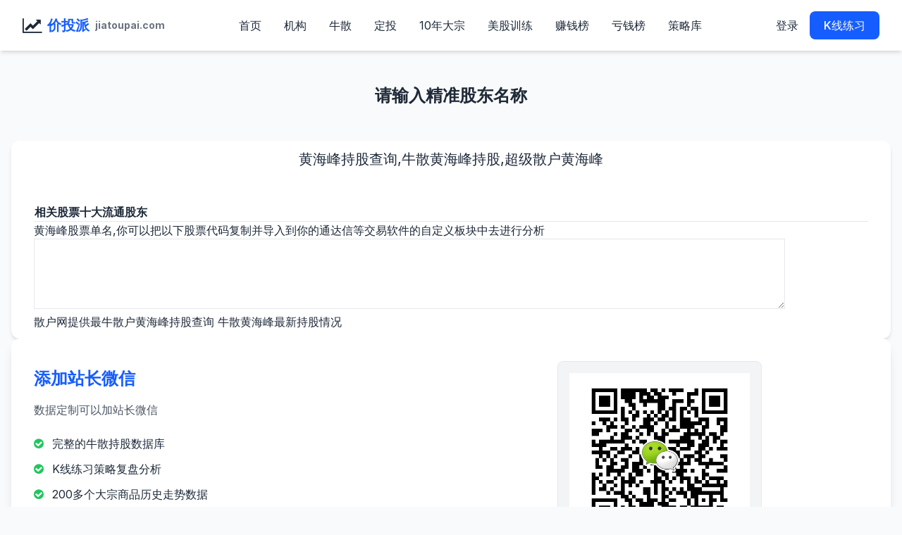

--- FILE ---
content_type: text/html; charset=gb2312
request_url: http://jiatoupai.com/tag/%BB%C6%BA%A3%B7%E5.html
body_size: 15826
content:


<!DOCTYPE html PUBLIC "-//WAPFORUM//DTD XHTML Mobile 1.0//EN" "http://www.wapforum.org/DTD/xhtml-mobile10.dtd">
<html xmlns="http://www.w3.org/1999/xhtml">
<head>
    <title>
        请输入精准股东名称</title>
    <meta content="黄海峰持股查询,牛散黄海峰持股,超级散户黄海峰" name="keywords" />
    <meta content="散户网提供最牛散户黄海峰持股查询 牛散黄海峰最新持股情况" name="description" />
    <meta charset="UTF-8">
<meta name="viewport" content="width=device-width, initial-scale=1.0">
 
<script src="https://cdn.tailwindcss.com"></script>
<link href="https://cdn.jsdelivr.net/npm/font-awesome@4.7.0/css/font-awesome.min.css"
rel="stylesheet">
<script src="https://cdn.jsdelivr.net/npm/chart.js@4.4.8/dist/chart.umd.min.js"></script>
<link rel="preconnect" href="https://fonts.googleapis.com">
<link rel="preconnect" href="https://fonts.gstatic.com" crossorigin>
<link href="https://fonts.googleapis.com/css2?family=Inter:wght@300;400;500;600;700&display=swap"
rel="stylesheet">
<script src="/js/js.js" type="text/javascript"></script>
<meta name="google-adsense-account" content="ca-pub-1694611653871671">
<!-- Tailwind 配置 -->
<script>
tailwind.config = {
theme: {
extend: {
colors: {
primary: '#165DFF',
secondary: '#36B37E',
dark: '#1D2939',
light: '#F9FAFB',
neutral: '#667085'
},
fontFamily: {
inter: ['Inter', 'sans-serif'],
},
},
}
}
</script>
  
<style type="text/tailwindcss">
@layer utilities {
.content-auto {
content-visibility: auto;
}
.text-shadow {
text-shadow: 0 2px 4px rgba(0,0,0,0.1);
}
.card-hover {
transition: all 0.3s ease;
}
.card-hover:hover {
transform: translateY(-5px);
}
.section-padding {
@apply py-16 md:py-24;
}
}
</style>
 
</head>
<body class="font-inter bg-light text-dark antialiased">
    <header id="navbar" class="sticky top-0 z-50 bg-white shadow-md">        <div class="container mx-auto px-4 sm:px-6 lg:px-8">            <div class="flex justify-between items-center py-4">                <div class="flex items-center">                    <div class="text-2xl font-bold text-dark flex items-center">                        <i class="fa fa-line-chart mr-2"></i>                        <span  class="text-xl font-bold text-primary"><a href="http://jiatoupai.com/">价投派</a></span>                        <span class="ml-2 text-sm text-gray-500 hidden sm:inline">jiatoupai.com</span>                    </div>                </div>                <nav class="hidden md:flex space-x-8">                    <a href="http://jiatoupai.com/" class=" hover:text-secondary transition-colors ">首页</a>                    <a href="/aspx/topjigou.aspx" class=" hover:text-secondary transition-colors ">机构</a>                    <a href="/aspx/topsanhu.aspx" class=" hover:text-secondary transition-colors ">牛散</a>                    <a href="/dingtou/default.aspx" class=" hover:text-secondary transition-colors ">定投</a>                    <a href="/aspx/metal.aspx" class=" hover:text-secondary transition-colors ">10年大宗</a>                    <a href="http://www.sokutu.com/stock-simulator-practice/us.aspx" class=" hover:text-secondary transition-colors ">美股训练</a>                    <a href="/Kxianlianxi/topcapital.aspx" class=" hover:text-secondary transition-colors ">赚钱榜</a>                    <a href="/Kxianlianxi/topcapital.aspx?type=asc" class="  hover:text-secondary transition-colors ">亏钱榜</a>                     <a href="/Kxianlianxi/stragegylist.aspx" class=" hover:text-secondary transition-colors ">策略库</a>                </nav>                <div class="flex items-center space-x-4">                     <a href="/user/userinfo.aspx" class="text-dark hover:text-secondary transition-colors font-medium">登录</a>                      <a href="/Kxianlianxi/" class="  md:block px-5 py-2 bg-primary text-white rounded-lg hover:bg-primary/90 transition-colors font-medium">K线练习</a>                    <button id="menu-toggle" class="md:hidden text-dark text-2xl">                        <i class="fa fa-bars"></i>                    </button>                </div>            </div>        </div>         <div id="mobile-menu" class="hidden md:hidden bg-white shadow-lg absolute w-full">            <div class="container mx-auto px-4 py-4 space-y-3">                    <a href="/aspx/topsanhu.aspx" class="block  hover:text-secondary transition-colors ">牛散</a>                    <a href="/aspx/topjigou.aspx" class="block  hover:text-secondary transition-colors ">最牛机构</a>                    <a href="/aspx/metal.aspx" class="block  hover:text-secondary transition-colors ">10年大宗</a>                    <a href="/Kxianlianxi/topcapital.aspx" class="block  hover:text-secondary transition-colors ">赚钱榜</a>                    <a href="/Kxianlianxi/topcapital.aspx?type=asc"  class=" block hover:text-secondary transition-colors ">亏钱榜</a>                     <a href="/Kxianlianxi/stragegylist.aspx" class="block  hover:text-secondary transition-colors ">策略库</a>                    <a href="/about/minipro.aspx" class="block py-2 text-dark hover:text-primary transition-colors">小程序</a>                     <a href="/about/about.aspx" class="block py-2 text-dark hover:text-primary transition-colors">关于我们</a>             </div>        </div>    </header> <section class="container mx-auto px-4 mb-12"> <script src="/js/baidu.js"></script> </section>

        <style>
              /* 偏移量等于固定导航栏的高度（例如 60px） */
              section {
                scroll-margin-top: 80px; /* 适当增加一点缓冲 */
              }
            </style>

    <section id="contact" class="container mx-auto px-4 mb-16 scroll-mt-80 ">
    <div class="text-center mb-12">
        <h1 class="text-2xl font-bold text-gray-800 mb-4">   请输入精准股东名称</h1>
        <p class="text-gray-600 max-w-2xl mx-auto text-lg"></p>
    </div> 
        
    <div class="bg-white rounded-xl shadow-md   card-hover px-8 py-3   mt-5">  
    <div class=" text-center text-xl">
         <h2>   黄海峰持股查询,牛散黄海峰持股,超级散户黄海峰</h2> 
    </div>
   
      

    <div class="overflow-x-auto scrollbar-thin max-w-full">
                 
    <div class="text-center mb-12">
        <h2 class="text-2xl font-bold text-gray-800 mb-4">     </h2>
        <p class="text-gray-600 max-w-2xl mx-auto text-lg"></p>
    </div>

    <table id="table" class=" w-full min-w-[800px] border-b ">
        <tr class=" font-bold ">
        <td>
        相关股票十大流通股东
        </td>
        </tr>
        
    </table>
    <div class="divK" style="position: fixed; top: 340px; left: 500px; z-index: 100;
    text-align: center; float: right;" id="divK">
    </div>
    
    黄海峰股票单名,你可以把以下股票代码复制并导入到你的通达信等交易软件的自定义板块中去进行分析<br />
    <textarea id="TextArea2" style="width: 90%; height: 100px;" class="border p-4"></textarea>
      <br />  
    散户网提供最牛散户黄海峰持股查询 牛散黄海峰最新持股情况

    </div>  
    </div>  

            <div class="bg-white rounded-xl shadow-lg overflow-hidden">
        <div class="p-8 flex flex-col md:flex-row items-center gap-8">
            <div class="md:w-1/2 text-center md:text-left">
                <h3 class="text-2xl font-semibold mb-4 text-primary">添加站长微信</h3>
                <p class="text-gray-600 mb-6">数据定制可以加站长微信</p>
                <ul class="space-y-3 mb-6">
                    <li class="flex items-start">
                        <i class="fa fa-check-circle text-green-500 mt-1 mr-3"></i>
                        <span>完整的牛散持股数据库 </span>
                    </li>
                    <li class="flex items-start">
                        <i class="fa fa-check-circle text-green-500 mt-1 mr-3"></i>
                        <span>K线练习策略复盘分析</span>
                    </li>
                    <li class="flex items-start">
                        <i class="fa fa-check-circle text-green-500 mt-1 mr-3"></i>
                        <span>200多个大宗商品历史走势数据</span>
                    </li>
                    <li class="flex items-start">
                        <i class="fa fa-check-circle text-green-500 mt-1 mr-3"></i>
                        <span>专属优惠渠道分享</span>
                    </li>
                </ul>
                <p class="text-gray-500 text-sm">微信号：455631158 </p>
            </div>
            <div class="md:w-1/2 flex justify-center">
                <div class="bg-gray-100 p-4 rounded-lg border border-gray-200">
                    <div class="w-64 h-64 bg-white flex items-center justify-center">
                        <!-- 微信二维码占位 -->
                        <div class="text-center p-4"> 
                            <img src="/images/455631158.jpg" /> 
                            <p class="text-gray-500 text-xs mt-1"> 微信二维码 扫码添加站长</p>
                        </div>
                    </div>
                </div>
            </div>
        </div>
    </div>
</section>
    
    <footer class="bg-gray-900 text-white py-16">
        <div class="container mx-auto px-4 sm:px-6 lg:px-8">
            <div class="grid grid-cols-1 md:grid-cols-2 lg:grid-cols-3 gap-12">
                <div>
                    <div class="text-2xl font-bold mb-6 flex items-center">
                        <i class="fa fa-line-chart mr-2"></i>
                        <span>K线训练</span>
                    </div>
                    <p class="text-gray-400 mb-6">
                少玩游戏多训练，提升技术在每天！
                    </p>
                    <div class="flex space-x-4">
                         <div class="space-y-6">
                            
                                
                                <div class="flex items-start">
                                    <div class="w-10 h-3 rounded-full bg-primary/10 flex items-center justify-center mr-4">
                                        <i class="fa fa-envelope text-primary"></i>
                                    </div>
                                    <div>                                       
                                        <p class="text-gray-600">Email:455631158@qq.com</p>
                                    </div>
                                </div>
                                
                                <div class="flex items-start">
                                    <div class="w-10 h-3 rounded-full bg-primary/10 flex items-center justify-center mr-4">
                                        <i class="fa fa-phone text-primary"></i>
                                    </div>
                                    <div>
                                 
                                        <p class="text-gray-600">tel:+86 181-0808-6581</p>
                                    </div>
                                </div>

                               
                                  <div class="flex items-start">
                                    <div class="w-10 h-3 rounded-full bg-primary/10 flex items-center justify-center mr-4">
                                          <i class="fa fa-qq"></i>
                                    </div>
                                    <div>
                                      
                                        <p class="text-gray-600">QQ:<a href="tencent://message/?uin=455631158&Menu=yes">455631158</a></p>
                                    </div>
                                </div>



                            </div>
                    </div>
                </div>
                
                <div>
                    <h3 class="text-lg font-semibold mb-6">产品</h3>
                    <ul class="space-y-3">
                     <li><a href="/about/product.aspx#about" class="text-gray-400 hover:text-white transition-colors">说明</a></li>
                        <li><a href="/about/product.aspx#function" class="text-gray-400 hover:text-white transition-colors">功能</a></li>
                        <li><a href="/about/product.aspx#data" class="text-gray-400 hover:text-white transition-colors">数据</a></li>
                        <li><a href="/about/product.aspx#platform" class="text-gray-400 hover:text-white transition-colors">平台</a></li>
<li><a href="http://www.sokutu.com" class="text-gray-400 hover:text-white transition-colors">英文版K线练习</a></li>    
                   
                    </ul>
                </div>
                
           
                
                <div>
                    <h3 class="text-lg font-semibold mb-6">公司</h3>
                    <ul class="space-y-3">
                        <li><a href="/about/about.aspx#about" class="text-gray-400 hover:text-white transition-colors">关于我们</a></li>
                        <li><a href="/about/about.aspx#contact" class="text-gray-400 hover:text-white transition-colors">联系我们</a></li> 
                        <li><a href="/about/about.aspx#service" class="text-gray-400 hover:text-white transition-colors">服务条款</a></li>
                        <li><a href="/about/about.aspx#privacy" class="text-gray-400 hover:text-white transition-colors">隐私政策</a></li>                   
                        <li><a href="/about/about.aspx#agreement" class="text-gray-400 hover:text-white transition-colors">用户协议</a></li>
             
                    </ul>
                </div>
            </div>
            
            <div class="border-t border-gray-800 mt-12 pt-8 flex flex-col md:flex-row justify-between items-center">
                <p class="text-gray-500 text-sm mb-4 md:mb-0">
                    &copy; 2025 股银科技 Inc. 保留所有权利。
                </p>
                
                <div class="flex space-x-6"> 
                  <a href="https://beian.miit.gov.cn/"  class="text-gray-500 hover:text-white text-sm transition-colors">黔ICP备2025044463号-1</a>   <a href="/about/about.aspx#Cookie" class="text-gray-500 hover:text-white text-sm transition-colors">Cookie 政策</a>
                </div>
            </div>
        </div>
    </footer>
    
       <!-- JavaScript -->
  <script>
    // 导航栏滚动效果
    const navbar = document.getElementById('navbar');
    const backToTop = document.getElementById('back-to-top');
    
    window.addEventListener('scroll', function() {
      if (window.scrollY > 100) {
        navbar.classList.add('shadow-md');
        navbar.classList.remove('bg-white/90');
        navbar.classList.add('bg-white');
        
        backToTop.classList.remove('opacity-0', 'invisible');
        backToTop.classList.add('opacity-100', 'visible');
      } else {
        navbar.classList.remove('shadow-md');
        navbar.classList.add('bg-white/90');
        navbar.classList.remove('bg-white');
        
        backToTop.classList.add('opacity-0', 'invisible');
        backToTop.classList.remove('opacity-100', 'visible');
      }
    });
    
    // 移动端菜单切换
    const menuToggle = document.getElementById('menu-toggle');
    const mobileMenu = document.getElementById('mobile-menu');
    
    menuToggle.addEventListener('click', function() {
      mobileMenu.classList.toggle('hidden');
    });
    
   
    
    // 返回顶部
    backToTop.addEventListener('click', function() {
      window.scrollTo({
        top: 0,
        behavior: 'smooth'
      });
    }); 
    
    // 页面加载和滚动时触发动画
    window.addEventListener('load', animateOnScroll);
    window.addEventListener('scroll', animateOnScroll);
  </script>
</body>
</html>


--- FILE ---
content_type: application/javascript
request_url: http://jiatoupai.com/js/baidu.js
body_size: 383
content:

  document.write('  <div class="_0u0xpb28ikx"></div>');
  
        (window.slotbydup = window.slotbydup || []).push({
            id: "u7007074",
            container: "_0u0xpb28ikx",
            async: true
        });


        document.write('   <script type="text/javascript" src="//cpro.baidustatic.com/cpro/ui/cm.js" async="async" defer="defer" >    </script>');